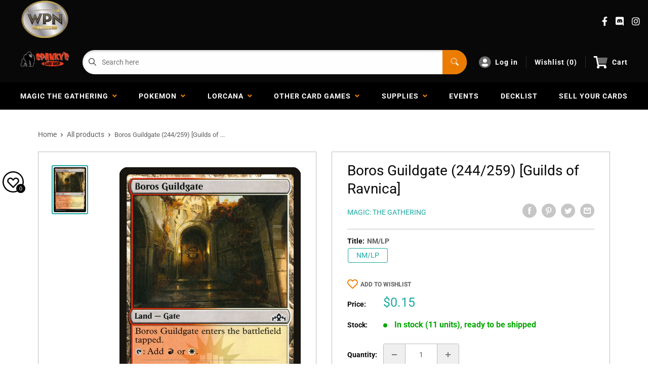

--- FILE ---
content_type: text/css
request_url: https://spankyscardshop.com/cdn/shop/t/3/assets/theme1.css?v=166697486348868358551653544134
body_size: 1823
content:
input:not(.btn,.multi-select-child__input,.item-quantity>input,.buylist-search-bar__card-input){background-color:#fefefe;border:1px solid #bdbdbd;box-shadow:inset 0 2px 4px #0003;border-radius:4px;padding:16px;transition:box-shadow .3s linear}input:focus:not(.btn,.multi-select-child__input,.item-quantity>input,.buylist-search-bar__card-input){box-shadow:inset 0 2px 8px #0000004d;transition:box-shadow .3s linear}.input--fullWidth{width:100%}.input--siteSearch{background:transparent;border-radius:0;width:100%}.form__field{display:flex;flex-direction:column;margin-bottom:24px}.form__field label{margin-bottom:8px}.errors{margin-bottom:20px;background-color:#ff1e1e50;text-align:center;padding:16px;font-size:14px;line-height:18px;border-radius:4px;border:1px solid #ff7a7a}.errors ul{display:grid;grid-template-columns:1fr;grid-gap:16px}.cardGrid{display:grid;grid-template-columns:1fr 1fr 1fr 1fr 1fr;column-gap:40px}.card{display:flex;flex-direction:column;border-radius:4px;border:1px solid;min-width:0}.card__a{display:inline}.card__link{display:flex;justify-content:center;align-items:center}.card__media{display:flex;width:100%}.card__featuredAuthors>.card__media{border-radius:4px 4px 0 0}.card__title{width:100%;padding:8px 16px;border-radius:0 0 4px 4px;border-top:1px solid;white-space:nowrap;overflow:hidden;text-overflow:ellipsis}.card__content{padding:16px;height:100%}.card__heading{font-weight:700;margin-bottom:8px}.card__info{display:flex;justify-content:space-between;padding:8px 16px;align-items:center;border-radius:0 0 4px 4px}.card__featuredAuthors{justify-content:space-between;height:100%}.card__author{display:flex;align-items:center}.card__authorPicture{margin-right:8px}.o-siteSearch{flex-grow:1;display:flex;height:48px;border-radius:100px;background-color:#fefefe;width:100%}.o-siteSearch--newsletter{max-width:500px}.siteSearch__wrap{display:flex;width:100%;margin-right:24px}.m-siteSearch__select{height:100%;border-right:1px solid #00000050;border-radius:0}.a-siteSearch__select{flex-shrink:0;height:100%;width:128px;text-align:center;padding:0 24px;text-overflow:ellipsis;border-radius:4px 0 0 4px;background:transparent;background-position:calc(100% - 16px) 50%;background-repeat:no-repeat;background-size:10px}.m-siteSearch__input{flex-grow:1;height:100%;border-radius:100px 0 0 100px}.m-siteSearch__input input{width:100%;border-radius:0;border:none;height:48px;padding-left:24px}.m-siteSearch__button{flex-shrink:0;width:-webkit-fit-content;width:-moz-fit-content;width:fit-content;border-radius:0 100px 100px 0;padding:0 24px 0 16px;cursor:pointer;color:#fff}.o-headerMenu{flex-shrink:0}.o-headerMenu ul li{padding:0 16px;display:flex;align-items:center;border-right:1px solid #ffffff24}.o-headerMenu ul li img{padding-right:8px}.o-headerMenu ul li:first-child{padding:0 16px 0 0}.o-headerMenu ul li:last-child{padding:0 0 0 16px;border-right:none}.m-headerMenu__list{display:flex;list-style:none}.a-headerMenu__item a,.a-headerMenu__item select{font-weight:700;letter-spacing:1px}.a-headerMenu__item a{text-decoration:none;display:flex;align-items:center}.a-headerMenu__item a i{font-size:24px;margin-right:8px;transition:color .3s linear}.a-headerMenu__item select{background:transparent;font-size:16px}.a-headerMenu__item button{display:none}.a-headerMenu__item:hover a i{color:var(--color-primary);transition:color .3s linear}.o-mainNav{display:flex;justify-content:space-around;position:relative;align-items:center;padding:0 24px}.mainNav--active{display:flex;flex-direction:column}.o-mainNav__underline{height:2px;background:#4efc93}.mainNav__ul{display:flex;justify-content:space-between;align-items:center;width:100%}.mainNav__item:last-child .mainNav__children{right:0}.mainNav__item .mainNav__children .mainNav__child a:hover{font-weight:400}.mainNav__a{padding:16px;text-decoration:none;letter-spacing:1px;font-weight:700;text-transform:uppercase;display:flex;position:relative;align-items:center;color:#fff;transition:color .3s linear}.mainNav__a i{color:var(--color-primary)}.mainNav__a img{padding-left:8px;height:6px}.mainNav__a:before{content:"";height:2px;background-color:#fff;position:absolute;bottom:14px;width:0px;transition:width .3s linear}.mainNav__item:hover .mainNav__a:before{content:"";height:2px;background-color:#fff;position:absolute;bottom:14px;width:calc(100% - 32px);transition:width .3s linear}.mainNav__item--blackout .mainNav__a:before{transition:width .3s linear .3s}.mainNav__item--blackout:hover .mainNav__a:before{content:"";height:2px;background-color:#fff;position:absolute;bottom:14px;width:calc(100% - 50px);transition:width .3s linear}.mainNav__a[aria-current=page]:before{content:"";height:2px;background-color:var(--color-primary);position:absolute;bottom:14px;width:calc(100% - 32px)}.mainNav__item--blackout .mainNav__a[aria-current=page]:before{content:"";height:2px;background-color:var(--color-primary);position:absolute;bottom:14px;width:calc(100% - 50px)}.mainNav__children{position:absolute;z-index:100;visibility:hidden;opacity:0;transition:visibility .3s,opacity .3s;transition-delay:.15s;background-color:#fff!important;border-top:none;min-width:200px}.mainNav__children a{transition:all .3s ease}.mainNav__ul>li:nth-last-child(2) .mainNav__children{width:-webkit-fit-content;width:-moz-fit-content;width:fit-content;right:0}.mainNav__item:hover .mainNav__a:after{width:100%}.mainNav__item:hover .mainNav__a{transition:color .15s linear;color:var(--color-primary)}.mainNav__item:hover .mainNav__children,.mainNav__item:hover .mainNav__mega{visibility:visible;opacity:1;transition:visibility .3s,opacity .3s;pointer-events:auto}.mainNav__item:hover .mainNav__a i{transform:rotate(180deg);transition:all .3s linear 50ms}.mainNav__a i{transition:all .3s linear .3s}.mainNav__mega{position:absolute;z-index:100;background:#f5f5f5;visibility:hidden;opacity:0;transition:visibility 0s,opacity .2s ease;border-top:1px solid black;width:100%;display:flex;left:0;justify-content:space-between;pointer-events:none}.megaMenu__col{width:20%;height:336px;display:flex;justify-content:center;padding:24px 40px}.megaMenu__col--intro{display:flex;flex-direction:column;justify-content:space-between}.megaCol__title{margin-bottom:16px}.megaCol__link{font-weight:700}.megaIntro__bottom{display:grid;grid-template-rows:1fr 1fr;grid-gap:16px}.megaNav{width:100%}.megaNav__ul{margin-bottom:16px}.megaNav__li{transition:all .3s linear;padding:0}.megaNav__li a{padding:6px 0;display:block}.megaNav__li:first-child a{padding-top:0}.megaNav__li:last-child a{padding-bottom:0}.megaNav__li:hover a{padding-left:8px}.megaNav__li:hover{margin-right:16px}.megaNav__li:hover i{transition:color .3s linear;color:#eb7c00}.megaFeatured{display:flex;flex-direction:column;width:100%}.megaFeatured__image{margin-bottom:16px;position:relative;display:flex;align-items:flex-end;height:100%;background-repeat:no-repeat;background-size:cover;background-position:top;border-radius:4px;overflow:hidden}.megaFeatured__caption{width:100%;background:#00000050;padding:8px 16px;color:#fff}.mburger--white{color:#fff!important;height:48px!important}.mobileMenu__wrap{margin-left:16px;display:none}.mburger{display:none}.mm-navbar__title span{color:#fff}.mobileMenu__iconMenu{display:none}.mobileMenu__iconMenu i{font-size:24px;color:#fefefe}.mobileMenu__wrap{display:none;align-items:center;justify-content:space-around}.mm-navbar_tabs:first-child div{border-right:1px solid var(--mm-color-border)}.mm-navbar_tabs div a,.mm-navbar_tabs div i{color:#fff!important}.mm-navbar_tabs div i{font-size:14px;padding-left:4px}.m-slideContents{display:flex;flex-direction:column;justify-content:center;background-size:cover;background-position:top;padding:0 40px;height:320px}.m-slideContents h3{font-size:40px;font-weight:700}.m-slideContents a{text-decoration:none}.a-slideContents__p{margin-bottom:16px}.o-aboutGrid__wrap{padding:0 40px 40px}.o-aboutGrid{background:linear-gradient(175.9deg,#003049,#004f78 100.95%);padding:80px;display:grid;grid-template-columns:1fr 1fr 1fr;column-gap:40px}.m-aboutGrid__col img{width:40px}.m-aboutGrid__col p{margin-bottom:16px}.swiper-pagination-bullet--flat{width:48px;height:4px;border-radius:0;opacity:.5}.i-header{position:relative}.i-headerTop{position:absolute;top:0;display:flex;z-index:100;width:100%;padding:16px 40px;align-items:center}.i-headerTop__left{height:100%}.i-headerTop__right{height:100%;margin-left:auto}.i-headerTop__ul{display:flex;height:100%;align-items:center}.i-headerTop__link li{padding:0 32px;text-decoration:none;letter-spacing:1px;font-weight:700;text-transform:uppercase;align-items:center}.i-headerTop__link:last-child{padding-right:none}.i-slide-inner{padding:120px 40px}.i-slide__date{margin-bottom:8px}.i-slide__wrap{display:flex;align-items:center}.i-slide__img,.i-slide__name{margin-right:16px}.i-slide__c2a{border-left:1px solid;padding-left:16px}.i-headerBottom{position:absolute;bottom:0;z-index:100;width:100%;border-left:none;border-right:none;display:flex}.i-headerBottom__link{padding:24px 32px;text-decoration:none;color:#fff;letter-spacing:1px;font-weight:700;text-transform:uppercase;align-items:center;text-align:center}.i-headerBottom__link:last-child{border-right:none}.i-headerBottom__ul{display:grid;grid-template-columns:1fr 1fr 1fr 1fr 1fr;width:100%}.latestProducts{padding:40px}.lp__cardGrid{display:grid;grid-template-columns:1fr 1fr 1fr 1fr;column-gap:40px;row-gap:40px}.lp__card{display:flex;flex-direction:column;border-radius:4px;border:1px solid;min-width:0}.lp__card__a{display:inline}.lp__card__link{display:flex;justify-content:center;align-items:center}.lp__card__media{display:flex;height:128px;padding:16px}.lp__card__title{width:100%;padding:8px 16px;border-radius:0 0 4px 4px;border-top:1px solid;white-space:nowrap;overflow:hidden;text-overflow:ellipsis}.blogFeed{padding:40px}.blogFeed * a:hover{font-weight:400}.latestArticles__isPro{height:22px;display:flex;justify-content:center;align-items:center;font-weight:700;font-size:12px;text-transform:uppercase;letter-spacing:1px;text-shadow:-1px 1px 0px rgba(0,0,0,.25)}.latestArticles__grid{display:grid;grid-template-columns:repeat(auto-fit,minmax(300px,1fr));grid-gap:24px}.featuredAuthor__grid{border:1px solid;display:grid;grid-template-columns:repeat(auto-fill,minmax(300px,1fr));border-radius:4px}.featuredAuthor__card{display:flex;justify-content:center;align-items:center;padding:32px 0;border-right:1px solid}.featuredAuthor__card:last-child{border-right:none}.featuredAuthor__anchor{display:flex}.featuredAuthor__left{display:flex;justify-content:center;margin-right:16px}.featuredAuthor__right{display:flex;flex-direction:column;justify-content:center}.featuredAuthor__name{font-weight:700}.videoCarousel{margin:0 40px 40px;padding:40px 40px 0}.videoCarousel__content{display:flex}.videoCarousel__left{margin-right:32px;width:100%;display:flex;flex-direction:column}.videoCarousel__main{margin-bottom:24px;height:100%}.videoCarousel__grid{display:grid;max-height:400px;overflow-x:hidden}.videoCarousel__item{display:flex;padding-bottom:16px;margin-bottom:16px;border-bottom:1px solid;cursor:pointer}.videoCarousel__item:last-child{border-bottom:none}.videoCarousel__thumbnail{margin-right:16px}.videoCarousel__image{width:168px}.videoCarousel__info{display:flex;flex-direction:column}#shopify-section-video-carousel{padding-bottom:1px}input.quantity-selector__value{height:38px;box-shadow:none!important}
/*# sourceMappingURL=/cdn/shop/t/3/assets/theme1.css.map?v=166697486348868358551653544134 */
